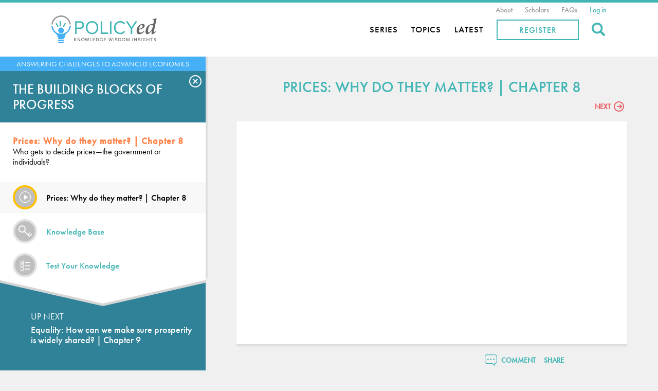

--- FILE ---
content_type: text/html; charset=utf-8
request_url: https://www.policyed.org/building-blocks-progress/prices-why-do-they-matter-chapter-8/video
body_size: 10671
content:
<!DOCTYPE html>
<html  lang="en" dir="ltr" prefix="content: http://purl.org/rss/1.0/modules/content/ dc: http://purl.org/dc/terms/ foaf: http://xmlns.com/foaf/0.1/ rdfs: http://www.w3.org/2000/01/rdf-schema# sioc: http://rdfs.org/sioc/ns# sioct: http://rdfs.org/sioc/types# skos: http://www.w3.org/2004/02/skos/core# xsd: http://www.w3.org/2001/XMLSchema#">
<head>
  <meta charset="utf-8" />
<link rel="apple-touch-icon" sizes="57x57" href="/sites/default/files/favicons/apple-icon-57x57.png"/>
<link rel="apple-touch-icon" sizes="60x60" href="/sites/default/files/favicons/apple-icon-60x60.png"/>
<link rel="apple-touch-icon" sizes="72x72" href="/sites/default/files/favicons/apple-icon-72x72.png"/>
<link rel="apple-touch-icon" sizes="76x76" href="/sites/default/files/favicons/apple-icon-76x76.png"/>
<link rel="apple-touch-icon" sizes="114x114" href="/sites/default/files/favicons/apple-icon-114x114.png"/>
<link rel="apple-touch-icon" sizes="120x120" href="/sites/default/files/favicons/apple-icon-120x120.png"/>
<link rel="apple-touch-icon" sizes="144x144" href="/sites/default/files/favicons/apple-icon-144x144.png"/>
<link rel="apple-touch-icon" sizes="152x152" href="/sites/default/files/favicons/apple-icon-152x152.png"/>
<link rel="apple-touch-icon" sizes="180x180" href="/sites/default/files/favicons/apple-icon-180x180.png"/>
<link rel="icon" type="image/png" sizes="192x192" href="/sites/default/files/favicons/android-icon-192x192.png"/>
<link rel="icon" type="image/png" sizes="32x32" href="/sites/default/files/favicons/favicon-32x32.png"/>
<link rel="icon" type="image/png" sizes="96x96" href="/sites/default/files/favicons/favicon-96x96.png"/>
<link rel="icon" type="image/png" sizes="16x16" href="/sites/default/files/favicons/favicon-16x16.png"/>
<link rel="manifest" href="/sites/default/files/favicons/manifest.json"/>
<meta name="msapplication-TileColor" content="#ffffff"/>
<meta name="msapplication-TileImage" content="/sites/default/files/favicons/ms-icon-144x144.png"/>
<meta name="theme-color" content="#ffffff"/>
<meta name="description" content="Published October 3, 2022 Who should decide the price of something? Some look to the government to set laws and regulations that establish prices, but it doesn’t generally pay off for consumers. Laws that limit how much businesses may charge—price ceilings—give businesses less of a reason to meet demand and give consumers fewer reasons to conserve. The results are lower" />
<meta name="generator" content="Drupal 7 (http://drupal.org)" />
<link rel="image_src" href="https://www.policyed.org/sites/default/files/videos/thumbs/prices_thumbnail_copy_0.jpg" />
<link rel="canonical" href="https://www.policyed.org/building-blocks-progress/prices-why-do-they-matter-chapter-8/video" />
<link rel="shortlink" href="https://www.policyed.org/node/42479" />
<meta property="og:site_name" content="PolicyEd" />
<meta property="og:type" content="article" />
<meta property="og:url" content="https://www.policyed.org/building-blocks-progress/prices-why-do-they-matter-chapter-8/video" />
<meta property="og:title" content="Prices: Why do they matter? | Chapter 8" />
<meta property="og:image" content="https://www.policyed.org/sites/default/files/videos/thumbs/prices_thumbnail_copy_0.jpg" />
<meta property="og:image:width" content="329" />
<meta property="og:image:height" content="248" />
<meta property="og:video:url" content="https://www.youtube.com/v/2qyMGwiVqok" />
    <title>Prices: Why do they matter? | Chapter 8 | PolicyEd</title>

      <meta name="MobileOptimized" content="width">
    <meta name="HandheldFriendly" content="true">
    <meta name="viewport" content="width=device-width">
  
  <meta property="fb:pages" content="971668776283950" />

  <link type="text/css" rel="stylesheet" href="https://www.policyed.org/sites/default/files/css/css_DHcXHPYBSjIVaCQZEG4ZlpLkvslnFlBCnQUCzlbRBio.css" media="all" />
<link type="text/css" rel="stylesheet" href="https://www.policyed.org/sites/default/files/css/css_Uhs2Ei_nOMSW2vhtPHcsUzCD11Kgeg2TZH5pLoedWzk.css" media="all" />
<link type="text/css" rel="stylesheet" href="https://www.policyed.org/sites/default/files/css/css_cbNpGIO_N3s6KaUvkZF6jrnZvbUYZ6l72SzaJkmDnwA.css" media="all" />
<link type="text/css" rel="stylesheet" href="https://www.policyed.org/sites/default/files/css/css_BTp_lg60RpPd3-P2rqL6_7NRMSOPTIx0y70c-02Cx1M.css" media="all" />
  <script src="https://use.typekit.net/uml6fjn.js"></script>
  <script>try{Typekit.load({ async: true });}catch(e){}</script>
  <script src="https://www.policyed.org/sites/default/files/js/js_Pt6OpwTd6jcHLRIjrE-eSPLWMxWDkcyYrPTIrXDSON0.js"></script>
<script src="https://www.policyed.org/sites/default/files/js/js_By0U2vSwGmrjwGGCFSZLvPV6J6d0eDaO6dmj40fZppI.js"></script>
<script src="https://www.policyed.org/sites/default/files/js/js_5TJ9NWUwaW6FmBi7GLMKQy1VpyfAMefD3eO-_9tpq_Y.js"></script>
<script src="https://www.policyed.org/sites/default/files/js/js_jVK5J4OG2TpH7jp9Z-6R9t1hI1jpkBOLP5N1GUE67nI.js"></script>
<script src="https://www.policyed.org/sites/default/files/js/js_5--pueHteNEj24u8rFqr6DakHLsXEVBHZxtGanlmqIA.js"></script>
<script>jQuery.extend(Drupal.settings, {"basePath":"\/","pathPrefix":"","setHasJsCookie":0,"ajaxPageState":{"theme":"policy","theme_token":"hXIW5JQ6WTnpcISdxpj2SYEBrbNvSeONG3ana7bdH1A","jquery_version":"1.12","jquery_version_token":"KmnpfadUTkCtr3pfGkK7iWIGOlWaurt8GIs0AnJ4UH0","js":{"sites\/all\/modules\/contrib\/jquery_update\/replace\/jquery\/1.12\/jquery.min.js":1,"misc\/jquery-extend-3.4.0.js":1,"misc\/jquery-html-prefilter-3.5.0-backport.js":1,"misc\/jquery.once.js":1,"misc\/drupal.js":1,"sites\/all\/modules\/contrib\/jquery_update\/js\/jquery_browser.js":1,"sites\/all\/modules\/contrib\/jquery_update\/replace\/ui\/ui\/minified\/jquery.ui.core.min.js":1,"sites\/all\/modules\/contrib\/jquery_update\/replace\/ui\/external\/jquery.cookie.js":1,"sites\/all\/modules\/contrib\/jquery_update\/replace\/jquery.form\/4\/jquery.form.min.js":1,"misc\/form-single-submit.js":1,"sites\/all\/modules\/contrib\/dialog\/misc\/ajax.js":1,"sites\/all\/modules\/contrib\/dialog\/misc\/ajax.dialog.js":1,"sites\/all\/modules\/contrib\/jquery_update\/js\/jquery_update.js":1,"sites\/all\/modules\/contrib\/entityreference\/js\/entityreference.js":1,"sites\/all\/modules\/custom\/pol_activity\/js\/pol_activity.js":1,"sites\/all\/modules\/custom\/pol_core\/js\/pol_core.js":1,"sites\/all\/modules\/custom\/pol_news\/js\/pol_news.js":1,"sites\/all\/modules\/custom\/pol_podcast\/js\/pol_podcast.js":1,"sites\/all\/modules\/custom\/pol_user\/js\/pol_user.js":1,"sites\/all\/modules\/custom\/pol_video\/js\/pol_video.js":1,"sites\/all\/modules\/contrib\/spamspan\/spamspan.js":1,"misc\/progress.js":1,"sites\/all\/modules\/contrib\/ctools\/js\/modal.js":1,"sites\/all\/modules\/contrib\/modal_forms\/js\/modal_forms_popup.js":1,"sites\/all\/modules\/contrib\/field_group\/field_group.js":1,"sites\/all\/modules\/contrib\/disqus\/js\/disqus.js":1,"sites\/all\/themes\/policy\/js\/slick\/slick\/slick.js":1,"sites\/all\/themes\/policy\/js\/jcf\/js\/jcf.js":1,"sites\/all\/themes\/policy\/js\/jcf\/js\/jcf.select.js":1,"sites\/all\/themes\/policy\/js\/ScrollDetector.js":1,"sites\/all\/themes\/policy\/js\/OpenClose.js":1,"sites\/all\/themes\/policy\/js\/ImageStretcher\/ImageStretcher.js":1,"sites\/all\/themes\/policy\/js\/canvasjs\/jquery.canvasjs.min.js":1,"sites\/all\/themes\/policy\/js\/script.js":1},"css":{"modules\/system\/system.base.css":1,"modules\/system\/system.menus.css":1,"modules\/system\/system.messages.css":1,"modules\/system\/system.theme.css":1,"misc\/ui\/jquery.ui.core.css":1,"misc\/ui\/jquery.ui.theme.css":1,"modules\/comment\/comment.css":1,"modules\/field\/theme\/field.css":1,"modules\/node\/node.css":1,"sites\/all\/modules\/custom\/pol_news\/css\/pol_news.css":1,"modules\/search\/search.css":1,"modules\/user\/user.css":1,"sites\/all\/modules\/contrib\/youtube\/css\/youtube.css":1,"sites\/all\/modules\/contrib\/views\/css\/views.css":1,"sites\/all\/modules\/contrib\/ctools\/css\/ctools.css":1,"sites\/all\/modules\/contrib\/ctools\/css\/modal.css":1,"sites\/all\/modules\/contrib\/modal_forms\/css\/modal_forms_popup.css":1,"sites\/all\/modules\/contrib\/panels\/css\/panels.css":1,"sites\/all\/themes\/policy\/layouts\/pol_3col\/pol_3col.css":1,"sites\/all\/modules\/contrib\/panels\/plugins\/layouts\/onecol\/onecol.css":1,"sites\/all\/themes\/policy\/system.base.css":1,"sites\/all\/themes\/policy\/system.menus.css":1,"sites\/all\/themes\/policy\/system.messages.css":1,"sites\/all\/themes\/policy\/system.theme.css":1,"sites\/all\/themes\/policy\/comment.css":1,"sites\/all\/themes\/policy\/node.css":1,"sites\/all\/themes\/policy\/panels.css":1,"sites\/all\/themes\/policy\/css\/animate.css":1,"sites\/all\/themes\/policy\/js\/slick\/slick\/slick.css":1,"sites\/all\/themes\/policy\/css\/panels-override.css":1,"sites\/all\/themes\/policy\/css\/styles.css":1,"sites\/all\/themes\/policy\/css\/layout.css":1,"sites\/all\/themes\/policy\/css\/nodes.css":1,"sites\/all\/themes\/policy\/css\/blocks.css":1,"sites\/all\/themes\/policy\/css\/views.css":1,"sites\/all\/themes\/policy\/css\/components.css":1,"sites\/all\/themes\/policy\/css\/user.css":1}},"jcarousel":{"ajaxPath":"\/jcarousel\/ajax\/views"},"CToolsModal":{"loadingText":"Loading...","closeText":"Close Window","closeImage":"\u003Cimg typeof=\u0022foaf:Image\u0022 src=\u0022https:\/\/www.policyed.org\/sites\/all\/modules\/contrib\/ctools\/images\/icon-close-window.png\u0022 alt=\u0022Close window\u0022 title=\u0022Close window\u0022 \/\u003E","throbber":"\u003Cimg typeof=\u0022foaf:Image\u0022 src=\u0022https:\/\/www.policyed.org\/sites\/all\/modules\/contrib\/ctools\/images\/throbber.gif\u0022 alt=\u0022Loading\u0022 title=\u0022Loading...\u0022 \/\u003E"},"modal-popup-small":{"modalSize":{"type":"fixed","width":300,"height":300},"modalOptions":{"opacity":0.85,"background-color":"#000"},"animation":"fadeIn","modalTheme":"ModalFormsPopup","throbber":"\u003Cimg typeof=\u0022foaf:Image\u0022 src=\u0022https:\/\/www.policyed.org\/sites\/all\/modules\/contrib\/modal_forms\/images\/loading_animation.gif\u0022 alt=\u0022Loading...\u0022 title=\u0022Loading\u0022 \/\u003E","closeText":"Close"},"modal-popup-medium":{"modalSize":{"type":"fixed","width":550,"height":450},"modalOptions":{"opacity":0.85,"background-color":"#000"},"animation":"fadeIn","modalTheme":"ModalFormsPopup","throbber":"\u003Cimg typeof=\u0022foaf:Image\u0022 src=\u0022https:\/\/www.policyed.org\/sites\/all\/modules\/contrib\/modal_forms\/images\/loading_animation.gif\u0022 alt=\u0022Loading...\u0022 title=\u0022Loading\u0022 \/\u003E","closeText":"Close"},"modal-popup-large":{"modalSize":{"type":"scale","width":0.8,"height":0.8},"modalOptions":{"opacity":0.85,"background-color":"#000"},"animation":"fadeIn","modalTheme":"ModalFormsPopup","throbber":"\u003Cimg typeof=\u0022foaf:Image\u0022 src=\u0022https:\/\/www.policyed.org\/sites\/all\/modules\/contrib\/modal_forms\/images\/loading_animation.gif\u0022 alt=\u0022Loading...\u0022 title=\u0022Loading\u0022 \/\u003E","closeText":"Close"},"pol_podcast":{"soundcloud_client_id":"c685284091640586a56ce46b9eb92e66"},"pol_video":{"youtube_key":"AIzaSyCHPdVbP2yVEOeYweyXK5vYh6-UqBAJhUo"},"disqusComments":"policy-ed","disqus":{"domain":"policy-ed","status":true,"url":"https:\/\/www.policyed.org\/building-blocks-progress\/prices-why-do-they-matter-chapter-8\/video","title":"Prices: Why do they matter? | Chapter 8","identifier_auto":true,"identifier":"node\/42478","did":null},"field_group":{"div":"full"},"better_exposed_filters":{"views":{"items":{"displays":{"attachment_1":{"filters":[]},"attachment_2":{"filters":[]},"panel_pane_1":{"filters":[]}}}}},"urlIsAjaxTrusted":{"\/building-blocks-progress\/prices-why-do-they-matter-chapter-8\/video":true}});</script>

<!-- Google Tag Manager -->
<script>(function(w,d,s,l,i){w[l]=w[l]||[];w[l].push({'gtm.start':
new Date().getTime(),event:'gtm.js'});var f=d.getElementsByTagName(s)[0],
j=d.createElement(s),dl=l!='dataLayer'?'&l='+l:'';j.async=true;j.src=
'https://www.googletagmanager.com/gtm.js?id='+i+dl;f.parentNode.insertBefore(j,f);
})(window,document,'script','dataLayer','GTM-TH9JFFNX');</script>
<!-- End Google Tag Manager -->

<!-- Facebook Pixel Code -->

<script>

!function(f,b,e,v,n,t,s)

{if(f.fbq)return;n=f.fbq=function(){n.callMethod?

n.callMethod.apply(n,arguments):n.queue.push(arguments)};

if(!f._fbq)f._fbq=n;n.push=n;n.loaded=!0;n.version='2.0';

n.queue=[];t=b.createElement(e);t.async=!0;

t.src=v;s=b.getElementsByTagName(e)[0];

s.parentNode.insertBefore(t,s)}(window, document,'script',

'https://connect.facebook.net/en_US/fbevents.js');

fbq('init', '448094085995401');

fbq('track', 'PageView');

</script>

<noscript><img height="1" width="1" style="display:none" src="https://www.facebook.com/tr?id=448094085995401&ev=PageView&noscript=1"/></noscript>

<!-- End Facebook Pixel Code -->
      <!--[if lt IE 9]>
    <script src="/sites/all/themes/zen/js/html5shiv.min.js"></script>
    <![endif]-->
  </head>
<body class="html not-front not-logged-in no-sidebars page-node page-node- page-node-42479 node-type-video section-building-blocks-progress page-panels node-type-series-item" >
<!-- Google Tag Manager (noscript) -->
<noscript><iframe src="https://www.googletagmanager.com/ns.html?id=GTM-TH9JFFNX"
height="0" width="0" style="display:none;visibility:hidden"></iframe></noscript>
<!-- End Google Tag Manager (noscript) -->
      <p class="skip-link__wrapper">
      <a href="#main-menu" class="skip-link visually-hidden--focusable" id="skip-link">Jump to navigation</a>
    </p>
      
<div class="layout-center">

  <header id="header" role="banner"><div class="header-inner clearfix">

          <a href="/" title="Home" rel="home" class="header__logo"><img src="https://www.policyed.org/sites/all/themes/policy/logo.png" alt="Home" class="header__logo-image" /></a>
    
          <a href="#" class="menu-opener">
        <span class="lt"></span>
        <span class="lc"></span>
        <span class="lb"></span>
      </a>

      <div class="header__region region region-header">
    <div class="block block-menu small-menu-block first odd" role="navigation" id="block-menu-menu-small-menu">

      
  <ul class="menu"><li class="menu__item is-leaf first leaf"><a href="/about" class="menu__link">About</a></li>
<li class="menu__item is-leaf leaf"><a href="/scholars" class="menu__link">Scholars</a></li>
<li class="menu__item is-leaf leaf"><a href="/faqs" class="menu__link">FAQs</a></li>
<li class="menu__item is-leaf last leaf"><a href="/user/login" data-dialog="1" data-dialog-options="{&quot;width&quot;:&quot;80%&quot;,&quot;autoResize&quot;:0}" class="menu__link use-ajax">Log in</a></li>
</ul>
</div>
<div class="block block-system main-menu-block block-menu even" role="navigation" id="block-system-main-menu">

      
  <ul class="menu"><li class="menu__item is-leaf first leaf"><a href="/series" class="menu__link">Series</a></li>
<li class="menu__item is-leaf leaf"><a href="/topics" class="menu__link">Topics</a></li>
<li class="menu__item is-leaf leaf"><a href="/latest" class="menu__link">Latest</a></li>
<li class="menu__item is-leaf last leaf register-button"><a href="/user/register" data-dialog="0" class="menu__link">Register</a></li>
</ul>
</div>
<div class="block block-apachesolr-panels block-search last odd" id="block-apachesolr-panels-search-form">

      
  <form action="/building-blocks-progress/prices-why-do-they-matter-chapter-8/video" method="post" id="apachesolr-panels-search-block" accept-charset="UTF-8"><div><div class="form-item form-type-textfield form-item-apachesolr-panels-search-form">
 <label class="element-invisible" for="edit-apachesolr-panels-search-form">Search </label>
 <input title="Enter the terms you wish to search for." placeholder="Search..." type="text" id="edit-apachesolr-panels-search-form" name="apachesolr_panels_search_form" value="" size="15" maxlength="128" class="form-text" />
</div>
<input type="hidden" name="form_build_id" value="form-G1-SZTgzNbxR4uEvxtcauK4gDKUpBrROq6o21feX8TY" />
<input type="hidden" name="form_id" value="apachesolr_panels_search_block" />
<div class="form-actions form-wrapper" id="edit-actions"><input class="btn form-submit" type="submit" id="edit-submit" name="op" value="Search" /></div></div></form>
</div>
  </div>

  </div></header>

  <div class="layout-3col layout-swap">

    
    <main class="layout-3col__full" role="main">
                  <a href="#skip-link" class="visually-hidden--focusable" id="main-content">Back to top</a>
                                                


<div class="panel-display pol-3col one-sidebar" >
    <div class="row row-middle clearfix">
          <aside class="panel-col col-sidebar sidebar-first">
        <div class="sidebar-first-inner">
          <div class="panel-pane pane-entity-field pane-node-field-series-topic"  >
  
      
  
  <div class="field field-name-field-series-topic field-type-taxonomy-term-reference field-label-hidden item-count-1"><div class="topic-bg" style="background-color:#45b0f6;">Answering Challenges to Advanced Economies</div></div>
  
  </div>
<div class="panel-pane pane-node-title"   style="background-color:#308298;">
  
      
  
  <a href="/building-blocks-progress">The Building Blocks of Progress</a>
  
  </div>
<div class="panel-pane pane-panels-mini pane-item-sidebar section-info-pane"  >
  
      
  
  <div class="panel-display panel-1col clearfix" id="mini-panel-item_sidebar">
  <div class="panel-panel panel-col">
    <div><div class="panel-pane pane-views-panes pane-items-panel-pane-1"  >
  
      
  
  <div class="view view-items view-id-items view-display-id-panel_pane_1 section-info-view view-dom-id-cab84f2b4589c63d809ecd7822af7f8f">
        
  
      <div class="attachment attachment-before">
      <div class="view view-items view-id-items view-display-id-attachment_1">
        
  
  
      <div class="view-content clearfix">
        <div class="views-row views-row-1 views-row-odd views-row-first views-row-last">
      
  <div class="views-field views-field-field-section-label">        <div class="field-content"></div>  </div>  
  <div class="views-field views-field-title">        <span class="field-content">Prices: Why do they matter? | Chapter 8</span>  </div>  
  <div class="views-field views-field-body">        <div class="field-content"><p>Who gets to decide prices&mdash;the government or individuals?</p>
</div>  </div>  </div>
    </div>
  
  
  
  
  
  
</div>    </div>
  
      <div class="view-content clearfix">
      <div class="item-list">    <ul>          <li class="views-row views-row-1 complete-load-class" data-nid="42479">  
          <div class="views-field-field-item-type icon-video"></div>    
  <div class="views-field views-field-title">        <a href="/building-blocks-progress/prices-why-do-they-matter-chapter-8/video" class="active">Prices: Why do they matter? | Chapter 8</a>  </div></li>
          <li class="views-row views-row-2 complete-load-class" data-nid="42734">  
          <div class="views-field-field-item-type icon-infographic"></div>    
  <div class="views-field views-field-title">        <a href="/building-blocks-progress/prices-why-do-they-matter-chapter-8/knowledge-base">Knowledge Base</a>  </div></li>
          <li class="views-row views-row-3 complete-load-class" data-nid="42735">  
          <div class="views-field-field-item-type icon-quiz"></div>    
  <div class="views-field views-field-title">        <a href="/building-blocks-progress/prices-why-do-they-matter-chapter-8/test-your-knowledge">Test Your Knowledge</a>  </div></li>
          <li class="views-row views-row-4 complete-load-class" data-nid="42736">  
          <div class="views-field-field-item-type icon-infographic"></div>    
  <div class="views-field views-field-title">        <a href="/building-blocks-progress/prices-why-do-they-matter-chapter-8/related-content">Related Content</a>  </div></li>
      </ul></div>    </div>
  
  
      <div class="attachment attachment-after">
      <div class="view view-items view-id-items view-display-id-attachment_2 resources-view">
        
  
  
  
  
  
  
  
  
</div>    </div>
  
  
  
  
</div>
  
  </div>
<div class="panel-pane pane-block pane-pol-core-next-section pane-pol-core"  >
  
      
  
  <div class="next-section-block-wrap" style="background-color:#308298;"><a href=/building-blocks-progress/equality-how-can-ensure-prosperity-widely-shared-chapter-9><span class="next-section-label">Up Next<span class="icon-arrow-right2"></span></span> <span class="field-title">Equality: How can we make sure prosperity is widely shared? | Chapter 9</span></a></div>
  
  </div>
</div>
  </div>
</div>

  
  </div>
        </div>
      </aside>
        <div class="panel-col col-main">
      <div class="panel-pane pane-node-content"  >
  
        <h1 class="pane-title pane__title">
      Prices: Why do they matter? | Chapter 8    </h1>
    
  
  <div  data-nid="42479" about="/building-blocks-progress/prices-why-do-they-matter-chapter-8/video" typeof="sioc:Item foaf:Document" class="ds-1col node node-video view-mode-full node-series-item clearfix">

  
  <div class="group-meta field-group-div clearfix"><div class="group-meta-right field-group-div"><div class="field field-name-item-next field-type-ds field-label-hidden"><div class="field-items"><div class="field-item even"><div class="prev-next-btn next-btn"><a href="/building-blocks-progress/prices-why-do-they-matter-chapter-8/knowledge-base" title="Knowledge Base">Next<span class="icon-arrow-circle icon-arrow-right2"></span></a></div></div></div></div></div><div class="field field-name-item-prev field-type-ds field-label-hidden"><div class="field-items"><div class="field-item even"><div class="prev-next-btn disabled prev-btn"></div></div></div></div></div><div class="field field-name-field-video-url"><div class="youtube-container--responsive"><iframe  id="youtube-field-player" class="youtube-field-player" width="100%" height="100%" src="https://www.youtube.com/embed/2qyMGwiVqok?rel=0&amp;enablejsapi=1&amp;origin=https%3A//www.policyed.org&amp;wmode=opaque&amp;autohide=1" title="Embedded video" frameborder="0" allowfullscreen="" allow="autoplay; fullscreen"><a href="https://www.youtube.com/embed/2qyMGwiVqok?rel=0&amp;enablejsapi=1&amp;origin=https%3A//www.policyed.org&amp;wmode=opaque&amp;autohide=1">Embedded video</a></iframe></div><span class="youtube-vid" data-youtube-vid="2qyMGwiVqok"></span></div><div class="group-meta-below field-group-div clearfix"><div class="field field-name-social"><div class="label-inline">Share</div>
<!-- AddThis Button BEGIN -->
<ul class="social-wrapper addthis_toolbox addthis_20x20">
  <li><a class="addthis_button_facebook"></a></li><li><a class="addthis_button_twitter"></a></li><li><a class="addthis_button_linkedin"></a></li><li><a class="addthis_button_google_plusone_share"></a></li>
</ul>
<script type="text/javascript">
  var addthis_share = {
    url: "https://www.policyed.org/building-blocks-progress/prices-why-do-they-matter-chapter-8/video",
    title: "Prices: Why do they matter? | Chapter 8",
  }
  var addthis_config = addthis_config||{};
  addthis_config.data_track_clickback = false;
</script>
<script type="text/javascript" src="//s7.addthis.com/js/300/addthis_widget.js#pubid=hooverinstitution"></script>
<!-- AddThis Button END -->
</div><div class="field field-name-disqus-link"><p><span class="icon-chat2"> </span> <a href="#disqus_thread">Comment</a></p>
</div></div><div class="field field-name-body"><p><em>Published October 3, 2022</em></p>

<p>Who should decide the price of something? Some look to the government to set laws and regulations that establish prices, but it doesn&rsquo;t generally pay off for consumers. Laws that limit how much businesses may charge&mdash;price ceilings&mdash;give businesses less of a reason to meet demand and give consumers fewer reasons to conserve. The results are lower quality goods in short supply. Is there a better way to keep prices low and support prosperity for all?</p>

<p><strong><u>Discussion Thread:</u></strong></p>

<p><strong>Why don&rsquo;t price controls work?</strong></p>

<p>Price controls (or price ceilings) restrict sellers, forcing them to keep prices low for high-demand products and services. When prices are not allowed to rise, the excess demand for the good or service leads to a shortage of supply.</p>

<p>There are plenty of examples of price controls leading to negative outcomes in a variety of markets. One common example is that of rent control. Rent control is a government-mandated control on rent prices within a specific jurisdiction. Rent control typically doesn&rsquo;t reduce rents but rather controls their rise. Rent control increases demand for rent-controlled units but discourages landlords from entering or expanding the rental market, which decreases the supply of rental housing.</p>

<p>To learn more about this common example of price controls, watch our video on&nbsp;<a href="https://www.policyed.org/intellections/no-vacancy/faq-knowledge-base">the consequences of&nbsp;rent control</a>.</p>
</div><div class="field field-name-field-transcript field-type-text-long field-label-above" ><div class="label-above">View Transcript</div><div class="field-items"><p>When you imagine a prosperous future, it naturally includes the ability to make your own choices. You want to live on the moon? Go for it! But remember, each choice comes with costs, too.&nbsp;</p>

<p>Unfortunately, your future moon chateau won&rsquo;t be cheap&mdash;rent, water, Lunar Landowners&rsquo; Association fees&mdash;everything has a price. And you&rsquo;d probably prefer these prices to be low. Especially for the essentials.&nbsp;</p>

<p>Even better, you&rsquo;d like someone else to pay for them. Like the government. After all, you need water. You pay taxes. Why doesn&rsquo;t the government just use your taxes&mdash;and everyone else&rsquo;s&mdash;to pay for the water?</p>

<p>That might not work out as well as you think. Some places have tried, but government officials struggle to figure out the right amount to supply and how to do it cheaply. In countries where governments control the economy, that control often results in shortages, restrictions, and low-quality goods.&nbsp;<br />
	Also, you&rsquo;re on the moon. It&rsquo;s hard to get water on the moon. And the people back on the home planet don&rsquo;t really want their taxes to foot the bill for your expensive water deliveries.&nbsp;</p>

<p>Maybe there&rsquo;s another way the government can help you out. If you&rsquo;re buying your water from a business, the government could set limits on how much the business is allowed to charge.&nbsp;</p>

<p>Those limits are called price ceilings, and there are lots of different kinds. Rent control laws restrict how much landlords can increase your rent in a given year. And regulations around price gouging keep businesses from unreasonably jacking up their prices when buyers are vulnerable, like during a natural disaster or a pandemic&mdash;or when the supply shuttle is late for its lunar landing.&nbsp;</p>

<p>Politicians love price ceilings. They get to brag to voters that they kept prices low without actually having to spend any taxpayer money. Everybody wins, right? Not exactly.&nbsp;</p>

<p>With a price ceiling, the price of something doesn&rsquo;t reflect how scarce it is and how much it really costs to produce. When prices don&rsquo;t reflect scarcity, consumers are more likely to waste resources.&nbsp;</p>

<p>So, go ahead and wash that lunar rover every day. Experiment with water balloons in low gravity. And that crater in the backyard? That&rsquo;s a private swimming pool now. Or an ice skating rink, when you&rsquo;re on the dark side.&nbsp;</p>

<p>But, while price ceilings lead to overuse, they also fail to give businesses good reasons to produce enough. If you&rsquo;re using more water, but the water provider isn&rsquo;t making more money, they&rsquo;re not going to supply sufficient water to meet your needs. That&rsquo;s how shortages are created.&nbsp;</p>

<p>A strict price ceiling on water might mean the rover isn&rsquo;t the only thing that doesn&rsquo;t get a shower.&nbsp;</p>

<p>In other cases, price ceilings lead businesses to cut costs by reducing quality. Um, gross.&nbsp;</p>

<p>Even back on the home planet, price ceilings can have big impacts. In big cities, rent control laws have led to housing shortages&mdash;the exact opposite of their goal. And, since they know they can&rsquo;t increase rent, landlords don&rsquo;t always feel the need to maintain their properties in good condition or make upgrades.</p>

<p>Rent regulations can also cause mismatches in housing. When the rent is kept low, older couples may keep their large homes even after their kids have moved out. Big families, meanwhile, find themselves squeezed into one-bedroom apartments, since larger affordable housing options are occupied by those empty nesters.</p>

<p>So, is there a better way to keep prices low? Fortunately, yes. It&rsquo;s competition. High prices may seem unfair, but they encourage new businesses to open and compete for customers. Competition ultimately drives prices down, since customers like low prices and high quality. The result? An abundance of low-priced, high-quality goods.&nbsp;</p>

<p>Prices matter. And having the government artificially change and restrict prices does not benefit everyone in the long run. Instead, when prices no longer reflect scarcity, we get overconsumption, shortages, and whatever&nbsp;<em>that</em>&nbsp;is.&nbsp;</p>

<p>As they&rsquo;ll say on the moon one day, there&rsquo;s no such thing as free water.</p>
</div></div><div class="field field-name-pol-disqus-comment field-type-ds field-label-hidden"><div class="field-items"><div class="field-item even"><div id="disqus_thread"><noscript><p><a href="http://policy-ed.disqus.com/?url=https%3A%2F%2Fwww.policyed.org%2Fbuilding-blocks-progress%2Fprices-why-do-they-matter-chapter-8%2Fvideo">View the discussion thread.</a></p></noscript></div></div></div></div></div>


  
  </div>
    </div>
      </div>
  </div>

          </main>

    <div class="layout-swap__top layout-3col__full">

      <a href="#skip-link" class="visually-hidden--focusable" id="main-menu" tabindex="-1">Back to top</a>

      
      
    </div>

    
    
  </div>

      <footer class="footer" role="contentinfo">
        <div class="region region-footer clearfix"><div class="inner">
    <div class="block block-nodeblock footer-donate-block first odd" id="block-nodeblock-26">

      
  <div class="field field-name-body"><p><a class="btn ripple" href="http://www.hoover.org/donate" target="_blank"><span>Donate</span></a></p>
</div>
</div>
<div class="block block-nodeblock footer-nav-block even" id="block-nodeblock-24">

      
  <div class="field field-name-body"><ul>
	<li><a href="https://live-policyed1.pantheonsite.io/series">Series</a></li>
	<li><a href="https://live-policyed1.pantheonsite.io/topics">Topics</a></li>
	<li><a href="https://live-policyed1.pantheonsite.io/latest">Latest</a></li>
	<li><a href="https://live-policyed1.pantheonsite.io/user/register">Register</a></li>
	<li><a href="https://live-policyed1.pantheonsite.io/about">About</a></li>
	<li><a href="https://live-policyed1.pantheonsite.io/faqs">FAQs</a></li>
	<li><a href="https://live-policyed1.pantheonsite.io/contact">Contact Us</a></li>
</ul>
</div>
</div>
<div class="block block-nodeblock footer-social-block last odd" id="block-nodeblock-25">

      
  <div class="field field-name-body"><ul>
	<li>Connect with us</li>
	<li><a href="https://www.facebook.com/policyed/" title="Follow us on Facebook" target="_blank"><span class="icon-facebook-sq">&nbsp;</span></a></li>
	<li><a href="https://twitter.com/Policy_Ed" title="Follow us on Twitter"  target="_blank"><span class="icon-twitter-sq">&nbsp;</span></a></li>
	<li><a href="https://instagram.com/policy_ed" title="Follow us on Instagram" target="_blank"><span class="icon-instagram-sq">&nbsp;</span></a></li>
</ul>
</div>
</div>
  </div></div>
        <div class="region region-footer-bottom clearfix"><div class="inner">
    <div class="block block-nodeblock footer-logo-block first odd" id="block-nodeblock-28">

      
  <div class="field field-name-body"><p><a class="hoover-logo" style="opacity: 0.6;" href="http://www.hoover.org" target="_blank"><img src="https://live-policyed1.pantheonsite.io/sites/all/themes/policy/images/Logo_Hoover.png" /></a><a class="stanford-logo" style="opacity: 0.6;" href="http://www.stanford.edu"  target="_blank"><img src="https://live-policyed1.pantheonsite.io/sites/all/themes/policy/images/Logo_Stanford.png" /></a></p>
</div>
</div>
<div class="block block-nodeblock footer-copyright-block last even" id="block-nodeblock-27">

      
  <div class="field field-name-body"><p>&copy; 2024 by the Board of Trustees of Leland Stanford Junior University | <a href="https://adminguide.stanford.edu/chapter-1/subchapter-6/policy-1-6-1" target="_blank">Privacy Policy</a></p></div>
</div>
  </div></div>
    </div>
  
</div>

  </body>
</html>


--- FILE ---
content_type: text/html; charset=utf-8
request_url: https://disqus.com/embed/comments/?base=default&f=policy-ed&t_i=node%2F42478&t_u=https%3A%2F%2Fwww.policyed.org%2Fbuilding-blocks-progress%2Fprices-why-do-they-matter-chapter-8%2Fvideo&t_e=Prices%3A%20Why%20do%20they%20matter%3F%20%7C%20Chapter%208&t_d=%0A%20%20%20%20%20%20Prices%3A%20Why%20do%20they%20matter%3F%20%7C%20Chapter%208%20%20%20%20&t_t=Prices%3A%20Why%20do%20they%20matter%3F%20%7C%20Chapter%208&s_o=default
body_size: 2952
content:
<!DOCTYPE html>

<html lang="en" dir="ltr" class="not-supported type-">

<head>
    <title>Disqus Comments</title>

    
    <meta name="viewport" content="width=device-width, initial-scale=1, maximum-scale=1, user-scalable=no">
    <meta http-equiv="X-UA-Compatible" content="IE=edge"/>

    <style>
        .alert--warning {
            border-radius: 3px;
            padding: 10px 15px;
            margin-bottom: 10px;
            background-color: #FFE070;
            color: #A47703;
        }

        .alert--warning a,
        .alert--warning a:hover,
        .alert--warning strong {
            color: #A47703;
            font-weight: bold;
        }

        .alert--error p,
        .alert--warning p {
            margin-top: 5px;
            margin-bottom: 5px;
        }
        
        </style>
    
    <style>
        
        html, body {
            overflow-y: auto;
            height: 100%;
        }
        

        #error {
            display: none;
        }

        .clearfix:after {
            content: "";
            display: block;
            height: 0;
            clear: both;
            visibility: hidden;
        }

        
    </style>

</head>
<body>
    

    
    <div id="error" class="alert--error">
        <p>We were unable to load Disqus. If you are a moderator please see our <a href="https://docs.disqus.com/help/83/"> troubleshooting guide</a>. </p>
    </div>

    
    <script type="text/json" id="disqus-forumData">{"session":{"canModerate":false,"audienceSyncVerified":false,"canReply":true,"mustVerify":false,"recaptchaPublicKey":"6LfHFZceAAAAAIuuLSZamKv3WEAGGTgqB_E7G7f3","mustVerifyEmail":false},"forum":{"aetBannerConfirmation":null,"founder":"224083612","twitterName":null,"commentsLinkOne":"1 Comment","guidelines":null,"disableDisqusBrandingOnPolls":false,"commentsLinkZero":"0 Comments","disableDisqusBranding":false,"id":"policy-ed","createdAt":"2016-11-17T18:50:59.751432","category":"News","aetBannerEnabled":false,"aetBannerTitle":null,"raw_guidelines":null,"initialCommentCount":null,"votingType":null,"daysUnapproveNewUsers":null,"installCompleted":true,"moderatorBadgeText":"","commentPolicyText":null,"aetEnabled":false,"channel":null,"sort":4,"description":null,"organizationHasBadges":true,"newPolicy":true,"raw_description":null,"customFont":null,"language":"en","adsReviewStatus":2,"commentsPlaceholderTextEmpty":null,"daysAlive":0,"forumCategory":{"date_added":"2016-01-28T01:54:31","id":7,"name":"News"},"linkColor":null,"colorScheme":"auto","pk":"4708118","commentsPlaceholderTextPopulated":null,"permissions":{},"commentPolicyLink":null,"aetBannerDescription":null,"favicon":{"permalink":"https://disqus.com/api/forums/favicons/policy-ed.jpg","cache":"//a.disquscdn.com/1768293611/images/favicon-default.png"},"name":"Policy Ed","commentsLinkMultiple":"{num} Comments","settings":{"threadRatingsEnabled":false,"adsDRNativeEnabled":false,"behindClickEnabled":false,"disable3rdPartyTrackers":false,"adsVideoEnabled":false,"adsProductVideoEnabled":false,"adsPositionBottomEnabled":false,"ssoRequired":false,"contextualAiPollsEnabled":false,"unapproveLinks":false,"adsPositionRecommendationsEnabled":false,"adsEnabled":false,"adsProductLinksThumbnailsEnabled":false,"hasCustomAvatar":true,"organicDiscoveryEnabled":true,"adsProductDisplayEnabled":false,"adsProductLinksEnabled":false,"audienceSyncEnabled":false,"threadReactionsEnabled":true,"linkAffiliationEnabled":true,"adsPositionAiPollsEnabled":false,"disableSocialShare":false,"adsPositionTopEnabled":false,"adsProductStoriesEnabled":false,"sidebarEnabled":false,"adultContent":false,"allowAnonVotes":false,"gifPickerEnabled":true,"mustVerify":true,"badgesEnabled":false,"mustVerifyEmail":true,"allowAnonPost":false,"unapproveNewUsersEnabled":false,"mediaembedEnabled":true,"aiPollsEnabled":false,"userIdentityDisabled":false,"adsPositionPollEnabled":false,"discoveryLocked":false,"validateAllPosts":false,"adsSettingsLocked":false,"isVIP":false,"adsPositionInthreadEnabled":false},"organizationId":3525295,"typeface":"auto","url":"https://www.policyed.org","daysThreadAlive":0,"avatar":{"small":{"permalink":"https://disqus.com/api/forums/avatars/policy-ed.jpg?size=32","cache":"https://c.disquscdn.com/uploads/forums/470/8118/avatar32.jpg?1479426781"},"large":{"permalink":"https://disqus.com/api/forums/avatars/policy-ed.jpg?size=92","cache":"https://c.disquscdn.com/uploads/forums/470/8118/avatar92.jpg?1479426781"}},"signedUrl":"https://disq.us/?url=https%3A%2F%2Fwww.policyed.org&key=OeoQKNBEoa9_2R4jlZuTtQ"}}</script>

    <div id="postCompatContainer"><div class="comment__wrapper"><div class="comment__name clearfix"><img class="comment__avatar" src="https://c.disquscdn.com/uploads/users/38694/9948/avatar92.jpg?1696518308" width="32" height="32" /><strong><a href="">Daniel</a></strong> &bull; 3 years ago
        </div><div class="comment__content"><p>I think your organization should better screen the construction of your videos for racist conten. However, I liked the theoretical information on the economy of price controls and pricing. Well done.</p></div></div><div class="comment__wrapper"><div class="comment__name clearfix"><img class="comment__avatar" src="https://c.disquscdn.com/uploads/users/9568/8320/avatar92.jpg?1667838795" width="32" height="32" /><strong><a href="">Mike Ruhland</a></strong> &bull; 3 years ago
        </div><div class="comment__content"><p>Sounds good at first glance. But does this overlook some hidden aspects. For example, you say oil companies should be able to charge whatever they want. Does this ignore some perks they get at expense of taxpayers. Louisianna and it's local governments, at least until recently, collected little or no tax from the energy companies in their state.  And, of course it is under dispute, but proximity to these plants seems to increase cancer risks. I would give this piece a "partly true" rating. Left implied is that, when the government "gets out of the businessman's hair" everything will be "fine".</p></div></div><div class="comment__wrapper"><div class="comment__name clearfix"><img class="comment__avatar" src="https://c.disquscdn.com/uploads/users/38694/9948/avatar92.jpg?1696518308" width="32" height="32" /><strong><a href="">Daniel</a></strong> &bull; 3 years ago
        </div><div class="comment__content"><p>That is an excellent point. I believe to get some sort of government subsidy or consideration requires signing documents guaranteeing the ethical behavior of the business in question. However, governments rarely put a lot of effort or resources in to follow-up to guarantee compliance.</p></div></div></div>


    <div id="fixed-content"></div>

    
        <script type="text/javascript">
          var embedv2assets = window.document.createElement('script');
          embedv2assets.src = 'https://c.disquscdn.com/embedv2/latest/embedv2.js';
          embedv2assets.async = true;

          window.document.body.appendChild(embedv2assets);
        </script>
    



    
</body>
</html>


--- FILE ---
content_type: application/x-javascript
request_url: https://www.policyed.org/sites/default/files/js/js_5TJ9NWUwaW6FmBi7GLMKQy1VpyfAMefD3eO-_9tpq_Y.js
body_size: 8051
content:
(function ($) {
    'use strict';
    Drupal.behaviors.ACChangeEnterBehavior = {
        attach: function (context, settings) {
            $('input.form-autocomplete', context).once('ac-change-enter-behavior', function() {
                $(this).keypress(function(e) {
                    var ac = $('#autocomplete');
                    if (e.keyCode == 13 && typeof ac[0] != 'undefined') {
                        e.preventDefault();
                        ac.each(function () {
                            if(this.owner.selected == false){
                                this.owner.selectDown();
                            }
                            this.owner.hidePopup();
                        });
                        $(this).trigger('change');
                    }
                });
            });
        }
    };
}(jQuery));
;
(function ($, Drupal, window, document) {

  'use strict';

  // Code that needs to be run every time ajax reloads part of a page,
  // so that event handling can be re-attahed, etc.
  // To understand behaviors, see https://drupal.org/node/756722#behaviors
  Drupal.behaviors.pol_activity = {

    /**
     * Implements Drupal.behaviors.MODULE.attach().
     */
    attach: function (context, settings) {
      var selfObj = this;

      // When there are elements in the page that have the
      // "complete-load-class" classname (typically on a field
      // within the section node teaser), use AJAX to get and
      // apply a classname that designates what percentage of the
      // section the user has completed.
      var $loadables = $('.complete-load-class', context);
      if ($loadables.length) {
        var complete_deferreds = [];

        $loadables.each(function(idx, val) {
          var $el = $(val);
          var nid;

          // The series items have the nid on the same element as the
          // complete-load-class selector.
          if ($el.data('nid')) {
            nid = $el.data('nid');
          }
          // Section nodes have the nid on the teaser wrapper or teaser_grid wrapper.
          else {
            nid = $el.parents('.node-section.view-mode-teaser, .node-section.view-mode-teaser_grid').data('nid');
          }

          if (nid) {
            var path = Drupal.settings.basePath + 'ajax/pol-activity/get-complete-classname';
            // Push all the AJAX objects into an array so we can later use $.when()
            // on the array to trigger an event when ALL the AJAX calls are done.
            // SEE: http://stackoverflow.com/questions/5627284
            var deferred =  $.post(path, {nid: nid})
                .success(function(data) {
                  if (data.completeness) {
                    $.cookie('pol_activity', data.signedtoken, {path: '/'});
                    $el.addClass('complete-' + data.completeness);
                    $el.data('complete', data.completeness);
                  }
                  else {
                    $el.addClass('complete-0');
                    $el.data('complete', 0);
                  }
                });
            complete_deferreds.push(deferred);
          }
        });

        $.when.apply(null, complete_deferreds).done(function() {
          // Trigger an event so that our theme can do further processing
          // AFTER classes have been applied.
          $(document).trigger('pol_activity:ready');
        });
      }

    }, // end attach().


    /**
     * Public function that other modules can use to set an activity complete.
     *
     * @param $node
     *   A jQuery object for a node wrapper that contains a "data-nid" attribute
     *   with the node's nid set as the value.
     */
    set_complete: function($node) {
      var nid = $node.data('nid');

      if (nid) {
        var path = Drupal.settings.basePath + 'ajax/pol-activity/set-complete';
        $.post(path, {nid: nid}, function(data) {
          $.cookie('pol_activity', data.signedtoken, {path: '/'});
          return true;
        });
      }
    },

  }; // end Drupal.behaviors.pol_activity{}.

})(jQuery, Drupal, this, this.document);

;
// JavaScript should be made compatible with libraries other than jQuery by
// wrapping it with an "anonymous closure". See:
// - https://drupal.org/node/1446420
// - http://www.adequatelygood.com/2010/3/JavaScript-Module-Pattern-In-Depth
(function ($, Drupal, window, document) {

  'use strict';

  // To understand behaviors, see https://drupal.org/node/756722#behaviors
  Drupal.behaviors.policy_core = {
    attach: function (context, settings) {
      var selfObj = this;

      // Activity Tracking.
      // When user is viewing on of the following 'section item' node types
      // in full view mode, create an activity record and mark as completed.
      //
      // We do this via Javascript/AJAX to bypass Varnish & Drupal caching.
      //
      // Note that some section item types (like podcast and video)
      // do not get marked as complete simply upon viewing, and so they
      // must call set_complete() from their own .js file after the user
      // has completed some criteria.
      // 
      $('.node-article.view-mode-full, .node-discussion.view-mode-full, .node-kbase.view-mode-full, .node-map.view-mode-full, .node-keyfacts.view-mode-full', context).each(function() {
        var $node = $(this);
        Drupal.behaviors.pol_activity.set_complete($node);

        // Record a message only for article/infographic or map. Discussion pages
        // and knowledge base pages don't need a "you viewed..." message.
        if ($node.hasClass('node-article') || $node.hasClass('node-map')) {
          selfObj.set_activity_message($node);
        }
      });
    }, // end attach();


    /**
     * Record an ActivityMessage when an activity occurs.
     *
     * @param $node Object
     *   A jQuery object for a node wrapper that contains a "data-nid" attribute
     *   with the node's nid set as the value.
     */
    set_activity_message: function($node) {
      var nid = $node.data('nid');

      if (nid) {
        var path = Drupal.settings.basePath + 'ajax/pol-core/set-activity-message';
        $.post(path, {nid: nid}, function(data) {});
      }
    }

  }; // end Drupal.behaviors.policy_theme().

})(jQuery, Drupal, this, this.document);

;
/**
 * @file
 * A JavaScript file for news functionality.
 */

// JavaScript should be made compatible with libraries other than jQuery by
// wrapping it with an "anonymous closure". See:
// - https://drupal.org/node/1446420
// - http://www.adequatelygood.com/2010/3/JavaScript-Module-Pattern-In-Depth
(function ($, Drupal, window, document) {
  'use strict';

  //
  // Code for events that might need to be re-attached after AJAX.
  // To understand behaviors, see https://drupal.org/node/756722#behaviors
  //
  Drupal.behaviors.policy_news = {

    attach: function (context, settings) {
      $('.node-news.view-mode-full').once(function() {
        var $win = $(window);
        var $node = $(this);
        var has_intro = $node.hasClass('news-has-intro');
        var $sections = $node.find('.news-section');

        // Animate each section on scroll.
        var animate_sections =  function() {
          $sections.each(function() {
            var docViewTop = $win.scrollTop();
            var docViewBottom = docViewTop + $win.height();

            var elemTop = $(this).offset().top;
            var elemBottom = elemTop + $(this).height();

            if (elemTop < docViewBottom) {
              $(this).addClass('slideInUp animated');
            }
          });
        }
        animate_sections();
        $win.on('scroll', animate_sections);

        // Set up section titles and subnav links.
        var count = 0;
        var subnav_items = [];

        $sections.each(function(idx, val) {
          var $section = $(this);
          var $title = $section.find('.section-title');
          var title_orig = $title.length ? $title.html() : '';
          var part = '';

          // Intro sections get a special label.
          if (idx == 0 && has_intro) {
            part = Drupal.t('Intro');
            // Add an anchor to the section.
            $section.prepend('<span id="news-part-0" class="section-part"></span> ');
          }
          else if ($title.length) {
            count++;
            part = Drupal.t('Part @count', {'@count': count});

            // Add the part number and anchor to the section title.
            $title.prepend('<span id="news-part-' + count +'" class="section-part">' + part + ':</span> ');
          }
          else {
            return;
          }

          // See if we need to build subnav level 2 components.
          // (I.e., are there <h3> subheadings in this section?)
          var subheds_arr = [];
          var $subheds = $section.find('h3');
          $subheds.each(function(idx, val) {
            var $subhed = $(val);
            var subhed_id = 'news-subhed-' + count + '-' + idx;

            subheds_arr.push({
              'id': subhed_id,
              'title': $subhed.html()
            });

            // Add a <span id> for each subhed so the subnav
            // can link directly to these items.
            $subhed.prepend('<span id="' + subhed_id + '"></span>');
          });

          // Store item in array for use when building subnav.
          subnav_items.push({
            'count': count,
            'part': part,
            'title': title_orig,
            'subheds': subheds_arr
          });
        });

        if (subnav_items.length) {
          var subnav_html = '<div class="news-subnav">';

          $.each(subnav_items, function(idx, val) {
            subnav_html += 
              '<div class="subnav-section">' +
                '<a class="subnav-section-part" href="#news-part-' + val.count + '">' + val.part + '</a>';

            if (val.title) {
              subnav_html +=
                '<div class="subnav-section-title">' + val.title + '</div>';
            }

            // Add subheadings if there are more than 1.
            if (val.subheds.length > 1) {
              subnav_html += '<div class="subnav-section-subheds">';
              $.each(val.subheds, function(idx, subhed_val) {
                subnav_html +=   '<a href="#' + subhed_val.id + '">' + subhed_val.title + '</a>';
              });
              subnav_html += '</div>'; // end subheds
            }

            subnav_html += '</div>'; // end subnav-section
          });

          subnav_html += '</div>' // end news-subnav

          var $subnav = $(subnav_html);
          $('.pol-3col .row-middle').prepend($subnav);


          // Set up click handler for subnav links.
          $subnav.find('.subnav-section a').click(function(ev) {
            ev.preventDefault();
            var $link = $(ev.target);

            var $scroll_to = $( $link.attr('href') );
            var element_top = $scroll_to.offset().top;
            var center_view = element_top - $win.height()/2 + 50;

            var pos = center_view > 0 ? center_view : element_top;

            // Scroll page to appropriate position.
            $("html, body").animate({
              scrollTop: pos
            }, 800);
          });


          // Set up the "sticky" behavior of the subnav
          // when page is scrolled beyond threshold.
          //
          var $doc = $(document);
          var subnav_from_doc_top = $subnav.offset().top;
          // How many pixels from the top of window should the
          // subnav be pegged once you've scrolled far enough?
          var subnav_from_win_top = 30;
          var sticky_threshold = subnav_from_doc_top - subnav_from_win_top;

          var position_subnav = function() {
            // If you scroll until the subnav reaches the point
            // where it should be pegged, add the "sticky" class.
            if ($doc.scrollTop() > sticky_threshold) {
              $subnav.addClass('sticky');
            }
            // If you scrolled all the way back up at the top
            // then remove the sticky class.
            else if ($doc.scrollTop() <= 1) {
              $subnav.removeClass('sticky');
            }
          }

          position_subnav();
          $win.on('scroll resize orientationchange', position_subnav);


          // When scrolling past various anchors, set the
          // corresponding subnav link to active.
          $sections.find('.section-part, h3').each(function(idx, val) {
            var $anchor = $(this);

            $win.on('scroll', function() {
              if (isScrolledIntoViewCenter($anchor)) {
                if (!$anchor.is('h3')) {
                  var id = $anchor.attr('id');
                  var $link = $subnav.find('a[href=#' + id + ']');

                  $subnav.find('.subnav-section.active').removeClass('active');
                  $link.parents('.subnav-section').addClass('active');
                }
                else {
                  var id = $anchor.find('> span').attr('id');
                  var $link = $subnav.find('a[href=#' + id + ']');

                  $link.siblings().removeClass('active');
                  $link.addClass('active');
                }
              }
            });
          });


          // On page load, make the first item in the subnav active
          // if we aren't navigating directly to some hash/anchor.
          if (!window.location.hash && !$subnav.find('.subnav-section.active').length) {
            $subnav.find('.subnav-section:first-child').addClass('active');
          }
        }


        // Set up click handler for "link" item box, so that
        // users can click anywhere on the box.
        $sections.find('.group-chunk-link').click(function(ev) {
          if (!$(ev.target).is('a')) {
            ev.preventDefault();
            ev.stopPropagation();

            var href = $(this).find('a').eq(0).attr('href');
            window.open(href, '_blank');
          }
        });

      });
    } // end attach()
  }; // end Drupal.behaviors.policy_news{} 


  /**
   * Helper function to determine whether an element
   * has been scrolled into the vertical center viewport.
   */
  function isScrolledIntoViewCenter(elem){
    var $elem = $(elem);
    if ($elem.length) {
      var $window = $(window);

      var docViewTop = $window.scrollTop();
      var docViewCenter = docViewTop + $window.height()/2;

      var elemTop = $elem.offset().top;
      var elemBottom = elemTop + $elem.height()/2;

      return ((elemBottom <= docViewCenter) && (elemTop >= docViewTop));
    }
  }

})(jQuery, Drupal, this, this.document);

;
// JavaScript should be made compatible with libraries other than jQuery by
// wrapping it with an "anonymous closure". See:
// - https://drupal.org/node/1446420
// - http://www.adequatelygood.com/2010/3/JavaScript-Module-Pattern-In-Depth
(function ($, Drupal, window, document) {

  'use strict';

  //
  // For code that is only run once on load, not on every ajax request.
  //
  $(document).ready(function() {
    // Use the Soundcloud API to track progress and record this
    // activity as completed after more than 80% has been played.
    var completed = false;
    var $iframe = $('.field-name-field-podcast-url > iframe');

    if ($iframe.length) {
      $.getScript('https://w.soundcloud.com/player/api.js', function() {
        // Note that this only works on the first Soundcloud iframe on the page!
        var widget = SC.Widget($iframe[0]);

        widget.bind(SC.Widget.Events.READY, function() {
          widget.getDuration(function(duration) {
            widget.bind(SC.Widget.Events.PLAY_PROGRESS, function() {
              widget.getPosition(function(pos) {
                if (!completed && duration > 0 && pos / duration > 0.80) {
                  // Prevent this from running multiple times as podcast keeps playing.
                  completed = true;
                  var $node = $iframe.parents('.node-podcast');
                  Drupal.behaviors.pol_activity.set_complete($node);
                  Drupal.behaviors.policy_core.set_activity_message($node);
                }
              });
            });
          });
        });
      });
    }
  });


  //
  // For code that is run after every AJAX request so that event behaviors
  // can be re-attached.
  // To understand behaviors, see https://drupal.org/node/756722#behaviors
  //
  Drupal.behaviors.policy_podcast = {
    attach: function (context, settings) {

      $('.field-name-field-podcast-url', context).each(function() {
        var $podcast = $(this);
        var url = $podcast.find('.soundcloud-url').data('soundcloud-url');
        if (url) {
          $.getJSON('https://api.soundcloud.com/resolve.json?url=' + url + '&client_id=' + Drupal.settings.pol_podcast.soundcloud_client_id, function(data) {
            if (data.playback_count) {
              $podcast.siblings('.group-meta-below').prepend(
                '<div class="play-count">' +
                   '<span class="icon-play"></span>' + 
                   data.playback_count +
                '</div>'
              );
            }
          });
        }
      });

    } // end attach();
  }; // end Drupal.behaviors.policy_theme().

})(jQuery, Drupal, this, this.document);

;
(function ($, Drupal) {
  "use strict";

  $(document).ready(function() {
    // Fix conflict between Facebook login and Dialog ajax.
    // Facebook login (via simple_fb_connect module) automatically
    // appends #_=_ to URL, which causes problems for Drupal AJAX.
    if (window.location.hash == '#_=_'){
      history.replaceState 
        ? history.replaceState(null, null, window.location.href.split('#')[0])
        : window.location.hash = '';
    }


    $(window).on('dialog:aftercreate dialogButtonsChange', function(ev, dialog, $element) {
      if (!$element) {
        $element = $(ev.target);
      }
      var $dialog = $element.parents('.ui-dialog');

      var $btn = $dialog.find('.ui-dialog-buttonpane');
      if ($btn.length) {
        $dialog.find('.form-wrap').append($btn);
      }

      // Move the button to the end of the form.
      if (!$dialog.hasClass('pol-user-processed')) {
        $dialog.addClass('pol-user-processed');

        // When we open a new dialog window (from dialog module),
        // we need to make sure there's not already a form on the page
        // that is wrapped in a div with the same ID, otherwise
        // status messages get sent to the wrong place. So we
        // temporarily adjust the existing ID on dialog open and then
        // reset it on dialog close.
        var id = $element.children().eq(0).attr('id');

        // Remove 'dialog-user-' from the start of the id;
        var dialog_type = id.slice(0, 12);
        if (dialog_type == 'dialog-user-') {
          var form_id = id.slice(12);

          // Adjust the ID of the wrapper div so that it doesn't
          // conflict.
          //var $block_wrap = $('.pane-' + form_id).children().eq(0);
          var $block_wrap = $('.layout-3col').find('#' + id).eq(0);
          if ($block_wrap.length) {
            $block_wrap.attr('id', id + '-1');
            $block_wrap.data('pol-user-old-id', id);
          }
        }
      }
    });

    $(window).on('dialog:afterclose', function(ev, dialog, $element) {
      // Now reset the old ID on the wrapping div that is in the page.
      var id = $element.children().eq(0).attr('id');

      // Remove 'dialog-user-' from the start of the id;
      var dialog_type = id.slice(0, 12);
      if (dialog_type == 'dialog-user-') {
        var form_id = id.slice(12);

        //var $block_wrap = $('.pane-' + form_id).children().eq(0);
        var $block_wrap = $('.layout-3col').find('#' + id + '-1').eq(0);
        if ($block_wrap.length) {
          var old_id = $block_wrap.data('pol-user-old-id');
          if (old_id) {
            $block_wrap.attr('id', old_id);
          }
        }
      }
    });
  });

})(jQuery, Drupal);

;
// JavaScript should be made compatible with libraries other than jQuery by
// wrapping it with an "anonymous closure". See:
// - https://drupal.org/node/1446420
// - http://www.adequatelygood.com/2010/3/JavaScript-Module-Pattern-In-Depth
(function ($, Drupal, window, document) {

  'use strict';


  //
  // For code that is only run once on load, not on every ajax request.
  //
  $(document).ready(function() {
    // Use the YouTube API to track progress and record this
    // activity as completed after more than 80% has been played.
    var $iframe = $('.field-name-field-video-url #youtube-field-player');

    if ($iframe.length) {
      // See onYouTubeIframeAPIReady() later in this file
      // for code that gets triggered once API is loaded.
      $.getScript('https://www.youtube.com/iframe_api');
    }
  });


  //
  // For code that needs to run after every Ajax call so event behaviors can be
  // reattached if needed.
  // To understand behaviors, see https://drupal.org/node/756722#behaviors
  //
  Drupal.behaviors.policy_video = {
    // Flag of whether this video "activity" has been marked completed yet.
    completed: false,

    attach: function (context, settings) {

      $('.field-name-field-video-url', context).each(function() {
        var $video = $(this);
        var vid = $video.find('.youtube-vid').data('youtube-vid');
        if (vid) {
          $.getJSON('https://www.googleapis.com/youtube/v3/videos?part=statistics&id=' + vid + '&key=' + Drupal.settings.pol_video.youtube_key, function(data) {
            var count = data.items[0].statistics.viewCount;
            // Regex to add commas.
            // See: http://stackoverflow.com/questions/2901102/how-to-print-a-number-with-commas-as-thousands-separators-in-javascript
            var count = count.toString().replace(/\B(?=(\d{3})+(?!\d))/g, ",");

            $video.siblings('.group-meta-below').prepend(
              '<div class="video-view-count">' +
                '<span class="icon-play"></span>' +
                count +
              '</div>'
            );
          });
        }
      });

    } // end attach();
  }; // end Drupal.behaviors.policy_theme().

})(jQuery, Drupal, this, this.document);


//
// Callback that is automatically fired when YouTube API is ready.
// Must be outside of all scope wrappers, including jQuery wrapper.
// Use jQuery() instead of $() if needed.
// Note that this only works on a single YouTube iframe on the page!
//
function onYouTubeIframeAPIReady() {
  var iframe_id = 'youtube-field-player';

  var ytplayer = new YT.Player(iframe_id, {
    events: {
      // Mark the video as a completed activity when any event happens
      // after the 80% mark on the video. We may want to adjust this
      // to be more specific about what events count.
      'onStateChange': function(event) {
        if (!Drupal.behaviors.policy_video.completed) {
          var pos = ytplayer.getCurrentTime();
          var duration = ytplayer.getDuration();

          if (duration && pos / duration > 0.80) {
            // Mark this as completed so we don't keep sending requests
            // if other events get fired.
            Drupal.behaviors.policy_video.completed = true;
            var $node = jQuery('#' + iframe_id).parents('.node-video.view-mode-full');
            Drupal.behaviors.pol_activity.set_complete($node);
            Drupal.behaviors.policy_core.set_activity_message($node);
          }
        }
      }
    }
  });
}


;
/*
--------------------------------------------------------------------------
(c) 2007 Lawrence Akka
 - jquery version of the spamspan code (c) 2006 SpamSpan (www.spamspan.com)

This program is distributed under the terms of the GNU General Public
Licence version 2, available at http://www.gnu.org/licenses/gpl.txt
--------------------------------------------------------------------------
*/

(function ($) { //Standard drupal jQuery wrapper.  See http://drupal.org/update/modules/6/7#javascript_compatibility
// load SpamSpan
Drupal.behaviors.spamspan = {
  attach: function(context, settings) {
    // get each span with class spamspan
    $("span.spamspan", context).each(function (index) {
      // Replace each <spam class="t"></spam> with .
      if ($('span.o', this).length) {
        $('span.o', this).replaceWith('.');
      }
      
      // For each selected span, set mail to the relevant value, removing spaces
      var _mail = ($("span.u", this).text() +
        "@" +
        $("span.d", this).text())
        .replace(/\s+/g, '');

      // Build the mailto URI
      var _mailto = "mailto:" + _mail;
      if ($('span.h', this).length) {
        // Find the header text, and remove the round brackets from the start and end
        var _headerText = $("span.h", this).text().replace(/^ ?\((.*)\) ?$/, "$1");
        // split into individual headers, and return as an array of header=value pairs
        var _headers = $.map(_headerText.split(/, /), function (n, i) {
          return (n.replace(/: /, "="));
        });

        var _headerstring = _headers.join('&');
        _mailto += _headerstring ? ("?" + _headerstring) : '';
      }

      // Find the anchor content, and remove the round brackets from the start and end
      var _anchorContent = $("span.t", this).html();
      if (_anchorContent) {
        _anchorContent = _anchorContent.replace(/^ ?\((.*)\) ?$/, "$1");
      }

      // create the <a> element, and replace the original span contents

      //check for extra <a> attributes
      var _attributes = $("span.e", this).html();
      var _tag = "<a></a>";
      if (_attributes) {
        _tag = "<a " + _attributes.replace("<!--", "").replace("-->", "") + "></a>";
      }

      $(this).after(
        $(_tag)
          .attr("href", _mailto)
          .html(_anchorContent ? _anchorContent : _mail)
          .addClass("spamspan")
      ).remove();
    });
  }
};
}) (jQuery);;
